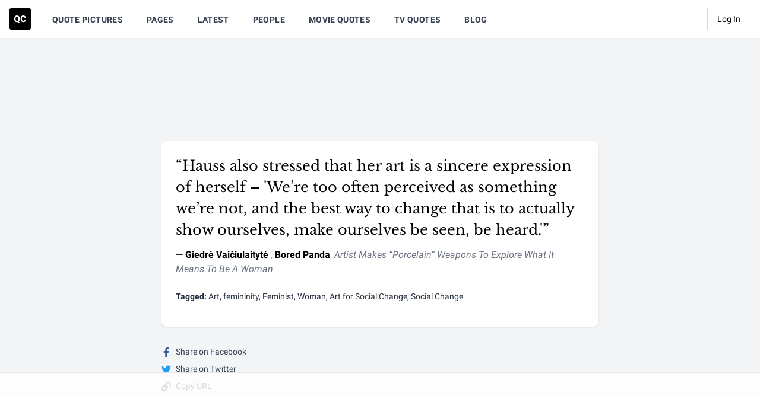

--- FILE ---
content_type: text/html
request_url: https://api.intentiq.com/profiles_engine/ProfilesEngineServlet?at=39&mi=10&dpi=936734067&pt=17&dpn=1&iiqidtype=2&iiqpcid=e0d42f41-433f-46ec-889d-4e8e008f20ba&iiqpciddate=1768978397457&pcid=bd303005-7497-4008-82f4-02c03872374d&idtype=3&gdpr=0&japs=false&jaesc=0&jafc=0&jaensc=0&jsver=0.33&testGroup=A&source=pbjs&ABTestingConfigurationSource=group&abtg=A&vrref=https%3A%2F%2Fquotecatalog.com
body_size: 56
content:
{"abPercentage":97,"adt":1,"ct":2,"isOptedOut":false,"data":{"eids":[]},"dbsaved":"false","ls":true,"cttl":86400000,"abTestUuid":"g_f24cdfae-24ff-4904-b9b7-68b92f98ef45","tc":9,"sid":-740944896}

--- FILE ---
content_type: text/html; charset=utf-8
request_url: https://www.google.com/recaptcha/api2/aframe
body_size: 267
content:
<!DOCTYPE HTML><html><head><meta http-equiv="content-type" content="text/html; charset=UTF-8"></head><body><script nonce="_ygY49oi_GCNJMGUADt-Sw">/** Anti-fraud and anti-abuse applications only. See google.com/recaptcha */ try{var clients={'sodar':'https://pagead2.googlesyndication.com/pagead/sodar?'};window.addEventListener("message",function(a){try{if(a.source===window.parent){var b=JSON.parse(a.data);var c=clients[b['id']];if(c){var d=document.createElement('img');d.src=c+b['params']+'&rc='+(localStorage.getItem("rc::a")?sessionStorage.getItem("rc::b"):"");window.document.body.appendChild(d);sessionStorage.setItem("rc::e",parseInt(sessionStorage.getItem("rc::e")||0)+1);localStorage.setItem("rc::h",'1768978403279');}}}catch(b){}});window.parent.postMessage("_grecaptcha_ready", "*");}catch(b){}</script></body></html>

--- FILE ---
content_type: text/plain
request_url: https://rtb.openx.net/openrtbb/prebidjs
body_size: -222
content:
{"id":"146d78d4-130b-4d8d-a0b3-e01532618c3f","nbr":0}

--- FILE ---
content_type: text/plain
request_url: https://rtb.openx.net/openrtbb/prebidjs
body_size: -222
content:
{"id":"99e7cb28-96e5-440b-9d78-7114ff0156ae","nbr":0}

--- FILE ---
content_type: text/plain
request_url: https://rtb.openx.net/openrtbb/prebidjs
body_size: -222
content:
{"id":"c9eb97d5-a5d0-4563-aa12-b2b857c5ae86","nbr":0}

--- FILE ---
content_type: text/plain
request_url: https://rtb.openx.net/openrtbb/prebidjs
body_size: -84
content:
{"id":"6df8f0dd-881c-4bd5-b65f-797f336b9900","nbr":0}

--- FILE ---
content_type: text/plain; charset=utf-8
request_url: https://ads.adthrive.com/http-api/cv2
body_size: 4194
content:
{"om":["00xbjwwl","04f5pusp","0av741zl","0fhptxpv","0o3ed5fh","0sm4lr19","1","10011/e74e28403778da6aabd5867faa366aee","1011_302_56233491","1011_302_56233674","1011_302_56528061","1011_302_56590693","1011_302_56590877","1011_302_57035156","1011_302_57035248","10310289136970_462613276","10310289136970_462615644","10310289136970_579599725","10310289136970_579600013","10310289136970_593674671","10310289136970_594352012","11142692","11509227","11896988","12010084","12010088","12168663","124843_8","124844_21","124848_7","124853_7","12850755","13mvd7kb","14ykosoj","1606221","1610326628","1610326728","17915723","17_23487710","17_24766981","17_24767234","1891/84814","1ktgrre1","1nswb35c","1r7rfn75","202d4qe7","2132:45871983","2132:46039469","2132:46039900","2249:567996566","2249:581439030","2249:647637518","2249:650628575","2249:691925891","2249:696523934","2249:703669956","2307:0hly8ynw","2307:72szjlj3","2307:77gj3an4","2307:794di3me","2307:7xb3th35","2307:8zkh523l","2307:9t6gmxuz","2307:a7w365s6","2307:c1hsjx06","2307:cqant14y","2307:cv0h9mrv","2307:dif1fgsg","2307:duxvs448","2307:fqeh4hao","2307:g49ju19u","2307:ge4000vb","2307:gn3plkq1","2307:hn3eanl8","2307:jd035jgw","2307:kk5768bd","2307:lp37a2wq","2307:p3cf8j8j","2307:plth4l1a","2307:pnprkxyb","2307:qfy64iwb","2307:rxj4b6nw","2307:rxoyw03a","2307:u7p1kjgp","2307:w15c67ad","2409_15064_70_85807351","2409_15064_70_85808987","2409_15064_70_85809046","2409_15064_70_85809052","2409_25495_176_CR52092920","2409_25495_176_CR52092921","2409_25495_176_CR52092923","2409_25495_176_CR52092959","2409_25495_176_CR52150651","2409_25495_176_CR52153848","2409_25495_176_CR52153849","2409_25495_176_CR52175340","2409_25495_176_CR52178316","2409_25495_176_CR52186411","2409_25495_176_CR52188001","244441761","25_53v6aquw","25_kec2e1sf","25_op9gtamy","25_sgaw7i5o","25_yi6qlg3p","25_ztlksnbe","2636_1101777_7764-1036207","2636_1101777_7764-1036208","2636_1101777_7764-1036209","2662_199916_T26290531","2676:85392610","2676:85402316","2676:85807320","2676:85987427","2676:86083012","2676:86087927","2676:86434411","2676:86434787","2676:86698023","2676:86698258","2676:86698441","2676:86739499","2715_9888_554841","2760:176_CR52186411","28933536","2974:8168479","2gev4xcy","2jjp1phz","308_125203_16","308_125204_12","31334462","32288936","32661694","33604789","34182009","3490:CR52092919","3490:CR52092920","3490:CR52092922","3490:CR52092923","3490:CR52175340","3490:CR52178314","3490:CR52178316","3490:CR52212685","3490:CR52212687","3490:CR52212688","3490:CR52223725","3490:CR52223938","34945989","3658_136236_fphs0z2t","3658_136236_hn3eanl8","3658_15106_rxoyw03a","3658_151356_1nswb35c","3658_20625_794di3me","3658_87799_t2546w8l","3702_139777_24765461","3702_139777_24765483","3702_139777_24765494","3702_139777_24765499","381513943572","39303318","3aptpnuj","3v2n6fcp","4083IP31KS13blueboheme_32098","40854655","409_192565","409_216326","409_216364","409_216368","409_216386","409_216394","409_216401","409_216404","409_216406","409_216416","409_220137","409_220149","409_220154","409_220168","409_220169","409_220334","409_220339","409_223589","409_223597","409_223599","409_225978","409_225987","409_226322","409_226324","409_226326","409_226334","409_226352","409_226361","409_227223","409_227224","409_228059","409_228064","409_228070","409_228077","409_228105","409_228115","409_228349","409_228354","409_228363","409_228367","409_228380","409_230728","409_230737","409_231798","439246469228","44629254","45871983","458901553568","481703827","485027845327","49064328","49175728","4aqwokyz","4etfwvf1","4fk9nxse","4qxmmgd2","4sgewasf","52136743","52137182","521_425_203514","521_425_203515","521_425_203542","521_425_203700","521_425_203703","521_425_203706","521_425_203708","521_425_203714","521_425_203877","521_425_203892","521_425_203893","53v6aquw","549410","55092222","5510:1nswb35c","5510:c88kaley","5510:cymho2zs","5510:kecbwzbd","5510:ouycdkmq","5510:rxoyw03a","5563_66529_OADD2.7353135342693_1BS2OU32JMDL1HFQA4","55726194","557_409_216366","557_409_216396","557_409_216506","557_409_220139","557_409_220149","557_409_220159","557_409_220167","557_409_220333","557_409_220336","557_409_220343","557_409_220344","557_409_220354","557_409_220366","557_409_223589","557_409_223599","557_409_228055","557_409_228105","557_409_228348","557_409_228351","557_409_228363","557_409_230718","557_409_235268","55826909","558_93_bd5xg6f6","558_93_c88kaley","5626536529","56341213","56632486","56635908","576777115309199355","583652883178231326","593674671","59664236","59856354","5989_1799740_704078402","5a5vgxhj","5l03u8j0","5mh8a4a2","5ubl7njm","600618969","618576351","618876699","618980679","61900466","619089559","61916211","61916225","61916229","61926845","61932920","61932925","61932933","61932957","61945704","6226505239","6226507991","6226508011","6226530649","6226534291","6250_66552_943382804","6250_66552_T26308731","627309159","628015148","628086965","628153053","628222860","628223277","628360579","628360582","628444259","628444433","628622163","628622172","628622244","628622247","628683371","628687043","628687463","628803013","628841673","629007394","629009180","629167998","629168001","629168010","629168565","629171196","629171202","62946743","62946748","63038032","63092381","6365_61796_785326944648","659216891404","663293612","663293679","663293702","663293761","688070999","688078501","692192753","692219087","696314600","696332890","697190037","697190055","697525795","699467623","699812857","699813340","699824707","6adqba78","6b8inw6p","6bfbb9is","6mj57yc0","6n1cwui3","6tvpz4dn","6z26stpw","700109383","700109389","700109399","701329615","702397981","702423494","702759176","702759673","704089220","704615586","705524420","706320056","70_83443876","7354_138543_85807320","7488qws5","7732580","77gj3an4","79482174","79482196","794di3me","7969_149355_45563061","7969_149355_45871983","7969_149355_46037395","7969_149355_46074293","7vlmjnq0","7vplnmf7","7x8f326o","7xb3th35","80070365","80070373","80070376","80070391","80ec5mhd","8153735","83443874","85987364","86082706","86088017","86434184","8b5u826e","8h0jrkwl","8i63s069","8w4klwi4","8z3l4rh4","8zkh523l","9057/0328842c8f1d017570ede5c97267f40d","96srbype","9krcxphu","9rvsrrn1","9t6gmxuz","a0oxacu8","a4nw4c6t","a7w365s6","a7wye4jw","akxfbxix","axw5pt53","b90cwbcd","bd5xg6f6","bl5qi3e1","bvhq38fl","c1dt8zmk","c7ybzxrr","c88kaley","cd40m5wq","cr-8us79ie6u9vd","cr-9hxzbqc08jrgv2","cr-aaqt0k1vubwj","cr-aawz3i2xubwj","cr-ccrzxi5tx7tmu","cr-dfsz3h5wu7tmu","cr-vu0tbhteu9vd","cv0h9mrv","cymho2zs","d4t9q1n1","dc9iz3n6","dg2WmFvzosE","dif1fgsg","djstahv8","dtm79nhf","duxvs448","e38qsvko","eb9vjo1r","f46gq7cs","fcn2zae1","fdujxvyb","fphs0z2t","fq298eh4hao","fqeh4hao","ftguiytk","g3tr58j9","g49ju19u","g4m2hasl","ge4000vb","gh8va2dg","gjwam5dw","gpx7xks2","h4x8d2p8","hf9ak5dg","hpybs82n","hqz7anxg","hwr63jqc","hxxrc6st","i2aglcoy","i7sov9ry","j1nt89vs","j39smngx","j5l7lkp9","jd035jgw","jfh85vr4","jr169syq","k1aq2uly","kecbwzbd","kk5768bd","klqiditz","ksrdc5dk","kv2blzf2","kz8629zd","l2j3rq3s","lc408s2k","ldnbhfjl","llssk7bx","lmi8pfvy","m2n177jy","m3128oiv","mvs8bhbb","np9yfx64","nv0uqrqm","nv5uhf1y","oe31iwxh","of0pnoue","ofoon6ir","okem47bb","op9gtamy","ouycdkmq","ozdii3rw","piwneqqj","pl298th4l1a","plth4l1a","pnprkxyb","poc1p809","pr3rk44v","q9plh3qd","qfy64iwb","qiql1ro1","qp9gc5fs","qqj2iqh7","qqvgscdx","qsfx8kya","quk7w53j","r35763xz","r3co354x","ra3bwev9","rrlikvt1","rxj4b6nw","rxoyw03a","t2546w8l","t2dlmwva","t4zab46q","t5kb9pme","t79r9pdb","thto5dki","ti0s3bz3","ts5r7epn","u7p1kjgp","ujqkqtnh","uq0uwbbh","v9k6m2b0","vk8u5qr9","vtri9xns","w15c67ad","w82ynfkl","w9lu3v5o","wf9qekf0","wk6r24xi","wt0wmo2s","wvye2xa9","x9yz5t0i","xdaezn6y","xe7etvhg","xies7jcx","xz9ajlkq","ya4kstni","yi5c56c7","yi6qlg3p","yy10h45c","znl4u1zy","zvdz58bk","zwzjgvpw","7979132","7979135"],"pmp":[],"adomains":["1md.org","a4g.com","about.bugmd.com","acelauncher.com","adameve.com","adelion.com","adp3.net","advenuedsp.com","aibidauction.com","aibidsrv.com","akusoli.com","allofmpls.org","arkeero.net","ato.mx","avazutracking.net","avid-ad-server.com","avid-adserver.com","avidadserver.com","aztracking.net","bc-sys.com","bcc-ads.com","bidderrtb.com","bidscube.com","bizzclick.com","bkserving.com","bksn.se","brightmountainads.com","bucksense.io","bugmd.com","ca.iqos.com","capitaloneshopping.com","cdn.dsptr.com","clarifion.com","clean.peebuster.com","cotosen.com","cs.money","cwkuki.com","dallasnews.com","dcntr-ads.com","decenterads.com","derila-ergo.com","dhgate.com","dhs.gov","digitaladsystems.com","displate.com","doyour.bid","dspbox.io","envisionx.co","ezmob.com","fla-keys.com","fmlabsonline.com","g123.jp","g2trk.com","gadgetslaboratory.com","gadmobe.com","getbugmd.com","goodtoknowthis.com","gov.il","grosvenorcasinos.com","guard.io","hero-wars.com","holts.com","howto5.io","http://bookstofilm.com/","http://countingmypennies.com/","http://fabpop.net/","http://folkaly.com/","http://gameswaka.com/","http://gowdr.com/","http://gratefulfinance.com/","http://outliermodel.com/","http://profitor.com/","http://tenfactorialrocks.com/","http://vovviral.com/","https://instantbuzz.net/","https://www.royalcaribbean.com/","ice.gov","imprdom.com","justanswer.com","liverrenew.com","longhornsnuff.com","lovehoney.com","lowerjointpain.com","lymphsystemsupport.com","meccabingo.com","media-servers.net","medimops.de","miniretornaveis.com","mobuppsrtb.com","motionspots.com","mygrizzly.com","myiq.com","myrocky.ca","national-lottery.co.uk","nbliver360.com","ndc.ajillionmax.com","nibblr-ai.com","niutux.com","nordicspirit.co.uk","notify.nuviad.com","notify.oxonux.com","own-imp.vrtzads.com","paperela.com","paradisestays.site","parasiterelief.com","peta.org","pfm.ninja","photoshelter.com","pixel.metanetwork.mobi","pixel.valo.ai","plannedparenthood.org","plf1.net","plt7.com","pltfrm.click","printwithwave.co","privacymodeweb.com","rangeusa.com","readywind.com","reklambids.com","ri.psdwc.com","royalcaribbean.com","royalcaribbean.com.au","rtb-adeclipse.io","rtb-direct.com","rtb.adx1.com","rtb.kds.media","rtb.reklambid.com","rtb.reklamdsp.com","rtb.rklmstr.com","rtbadtrading.com","rtbsbengine.com","rtbtradein.com","saba.com.mx","safevirus.info","securevid.co","seedtag.com","servedby.revive-adserver.net","shift.com","simple.life","smrt-view.com","swissklip.com","taboola.com","tel-aviv.gov.il","temu.com","theoceanac.com","track-bid.com","trackingintegral.com","trading-rtbg.com","trkbid.com","truthfinder.com","unoadsrv.com","usconcealedcarry.com","uuidksinc.net","vabilitytech.com","vashoot.com","vegogarden.com","viewtemplates.com","votervoice.net","vuse.com","waardex.com","wapstart.ru","wdc.go2trk.com","weareplannedparenthood.org","webtradingspot.com","www.royalcaribbean.com","xapads.com","xiaflex.com","yourchamilia.com"]}

--- FILE ---
content_type: text/plain
request_url: https://rtb.openx.net/openrtbb/prebidjs
body_size: -222
content:
{"id":"e2c9fe40-1192-4d1d-90bb-0fe65e029886","nbr":0}

--- FILE ---
content_type: text/plain
request_url: https://rtb.openx.net/openrtbb/prebidjs
body_size: -222
content:
{"id":"62cbb2be-9ed0-46bf-8e98-476738035e77","nbr":0}

--- FILE ---
content_type: text/plain
request_url: https://rtb.openx.net/openrtbb/prebidjs
body_size: -222
content:
{"id":"f21721b7-9dca-448e-bd40-68afc5ca9a69","nbr":0}